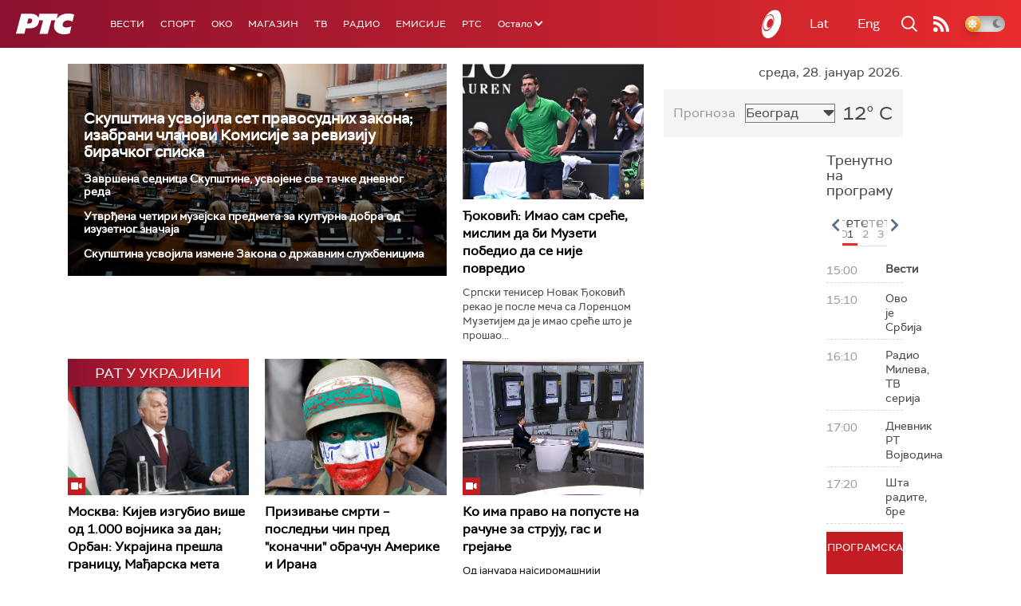

--- FILE ---
content_type: text/html;charset=UTF-8
request_url: https://www.rts.rs/ajax/epsilonScheme.jsp?itemId=&name=rts-drama
body_size: 500
content:






<div id="programList">
    
        <div class="programRow">
            <div class="time ColorOstalo">
                <span>13:57</span>
            </div>
            <div class="name ">
                
                
                    <span style="">Бележница професора Мишковића, 2-12 (R)</span>
                
            </div>
        </div>
    
        <div class="programRow">
            <div class="time ColorOstalo">
                <span>14:48</span>
            </div>
            <div class="name current">
                
                
                    <span style="">Јужни ветар, 14-14 (R)</span>
                
            </div>
        </div>
    
        <div class="programRow">
            <div class="time ColorOstalo">
                <span>15:57</span>
            </div>
            <div class="name ">
                
                
                    <span style="">Мирис кише на Балкану, 12-14 (R)</span>
                
            </div>
        </div>
    
        <div class="programRow">
            <div class="time ColorOstalo">
                <span>16:48</span>
            </div>
            <div class="name ">
                
                
                    <span style="">ТВ театар – магнети (R)</span>
                
            </div>
        </div>
    
        <div class="programRow">
            <div class="time ColorOstalo">
                <span>18:00</span>
            </div>
            <div class="name ">
                
                    <a href="/tv/rts-drama/5867329/vojna-akademija-24-epizoda.html">
                        <span style="">Војна академија, 24. епизода</span>
                    </a>
                
                
            </div>
        </div>
    
</div>

<div class="programListFull">
    <a href="/tv/rts-drama/broadcast.html"> 
        Програмска шема за данас
    </a>
</div>

--- FILE ---
content_type: text/html; charset=utf-8
request_url: https://www.google.com/recaptcha/api2/aframe
body_size: 269
content:
<!DOCTYPE HTML><html><head><meta http-equiv="content-type" content="text/html; charset=UTF-8"></head><body><script nonce="SMKCG6CkaJV1cDkSQk7w4Q">/** Anti-fraud and anti-abuse applications only. See google.com/recaptcha */ try{var clients={'sodar':'https://pagead2.googlesyndication.com/pagead/sodar?'};window.addEventListener("message",function(a){try{if(a.source===window.parent){var b=JSON.parse(a.data);var c=clients[b['id']];if(c){var d=document.createElement('img');d.src=c+b['params']+'&rc='+(localStorage.getItem("rc::a")?sessionStorage.getItem("rc::b"):"");window.document.body.appendChild(d);sessionStorage.setItem("rc::e",parseInt(sessionStorage.getItem("rc::e")||0)+1);localStorage.setItem("rc::h",'1769608181215');}}}catch(b){}});window.parent.postMessage("_grecaptcha_ready", "*");}catch(b){}</script></body></html>